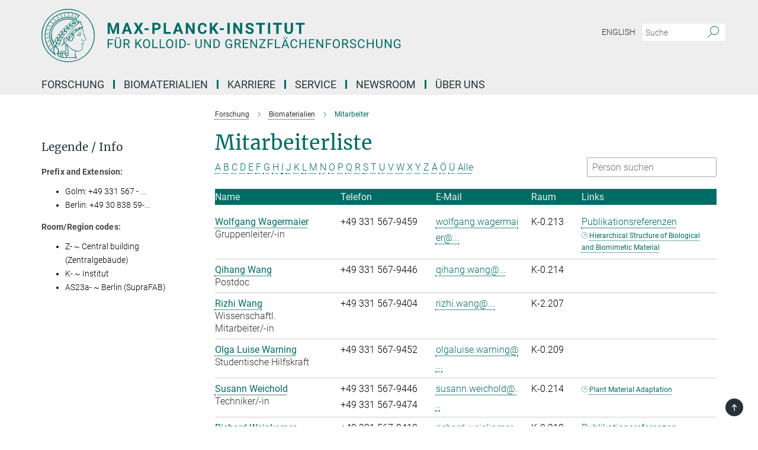

--- FILE ---
content_type: text/html; charset=utf-8
request_url: https://www.mpikg.mpg.de/biomaterialen/mitarbeiterliste?letter=W&previous_letter=Y
body_size: 16764
content:
<!DOCTYPE html>
<html prefix="og: http://ogp.me/ns#" lang="de">
<head>
  <meta http-equiv="X-UA-Compatible" content="IE=edge">
  <meta content="width=device-width, initial-scale=1.0" name="viewport">
  <meta http-equiv="Content-Type" content="text/html; charset=utf-8"/>
  <title>Mitarbeiter</title>
  
  <meta name="keywords" content="" /><meta name="description" content="" />
  
  
<meta property="og:title" content="Mitarbeiter">
<meta property="og:description" content="">
<meta property="og:type" content="website">
<meta property="og:url" content="https://www.mpikg.mpg.de/biomaterialen/mitarbeiterliste">
<meta property="og:image" content="https://www.mpikg.mpg.de/assets/og-logo-281c44f14f2114ed3fe50e666618ff96341055a2f8ce31aa0fd70471a30ca9ed.jpg">


  
  


  <meta name="msapplication-TileColor" content="#fff" />
<meta name="msapplication-square70x70logo" content="/assets/touch-icon-70x70-16c94b19254f9bb0c9f8e8747559f16c0a37fd015be1b4a30d7d1b03ed51f755.png" />
<meta name="msapplication-square150x150logo" content="/assets/touch-icon-150x150-3b1e0a32c3b2d24a1f1f18502efcb8f9e198bf2fc47e73c627d581ffae537142.png" />
<meta name="msapplication-wide310x150logo" content="/assets/touch-icon-310x150-067a0b4236ec2cdc70297273ab6bf1fc2dcf6cc556a62eab064bbfa4f5256461.png" />
<meta name="msapplication-square310x310logo" content="/assets/touch-icon-310x310-d33ffcdc109f9ad965a6892ec61d444da69646747bd88a4ce7fe3d3204c3bf0b.png" />
<link rel="apple-touch-icon" type="image/png" href="/assets/touch-icon-180x180-a3e396f9294afe6618861344bef35fc0075f9631fe80702eb259befcd682a42c.png" sizes="180x180">
<link rel="icon" type="image/png" href="/assets/touch-icon-32x32-143e3880a2e335e870552727a7f643a88be592ac74a53067012b5c0528002367.png" sizes="32x32">

  <link rel="preload" href="/assets/roboto-v20-latin-ext_latin_greek-ext_greek_cyrillic-ext_cyrillic-700-8d2872cf0efbd26ce09519f2ebe27fb09f148125cf65964890cc98562e8d7aa3.woff2" as="font" type="font/woff2" crossorigin="anonymous">
  
  
  
  <script>var ROOT_PATH = '/';var LANGUAGE = 'de';var PATH_TO_CMS = 'https://mpikgf2.iedit.mpg.de';var INSTANCE_NAME = 'mpikgf2';</script>
  
      <link rel="stylesheet" media="all" href="/assets/responsive_live_green-b4104db02fad82373eaef717c39506fa87036661729168d4cfe06a4e84cae1cb.css" />
    <link rel="stylesheet" media="all" href="/assets/responsive/headerstylesheets/mpikgf2-header-c7ac201ea10c01bb87eb7e6a1cc1a6c484bf64fec9f48426cc6c73fe9914a1de.css" />

<script>
  window.addEventListener("load", function() {
    var linkElement = document.createElement("link");
    linkElement.rel="stylesheet";
    linkElement.href="/assets/katex/katex-4c5cd0d7a0c68fd03f44bf90378c50838ac39ebc09d5f02a7a9169be65ab4d65.css";
    linkElement.media="all";
    document.head.appendChild(linkElement);
  });
</script>


  

  

  <script>
  if(!window.DCLGuard) {
    window.DCLGuard=true;
  }
</script>
<script type="module">
//<![CDATA[
document.body.addEventListener('Base',function(){  (function (global) {
    if (global.MpgApp && global.MpgApp.object) {
      global.MpgApp.object.id = +'178167';
    }
  }(window));
});
/*-=deferred=-*/
//]]>
</script>
  <link rel="canonical" href="https://www.mpikg.mpg.de/biomaterialen/mitarbeiterliste" />


  
  <meta name="csrf-param" content="authenticity_token" />
<meta name="csrf-token" content="pnpFf8FugdPNc0v84Y5aWy1Cw0z1z_P1lRL9qR-ly_p2xM07dQoZuvDgip94fOaflCQiFwREwTX2Jd67zYKBLg" />
  <meta name="generator" content="JustRelate CX Cloud (www.justrelate.com)" />
  
  
      <link rel="alternate" hreflang="en" href="https://www.mpikg.mpg.de/biomaterials/staff-list" />
    <link rel="alternate" hreflang="de" href="https://www.mpikg.mpg.de/biomaterialen/mitarbeiterliste" />


  
    <script type="module" >
      window.allHash = { 'manifest':'/assets/manifest-04024382391bb910584145d8113cf35ef376b55d125bb4516cebeb14ce788597','responsive/modules/display_pubman_reference_counter':'/assets/responsive/modules/display_pubman_reference_counter-8150b81b51110bc3ec7a4dc03078feda26b48c0226aee02029ee6cf7d5a3b87e','responsive/modules/video_module':'/assets/responsive/modules/video_module-231e7a8449475283e1c1a0c7348d56fd29107c9b0d141c824f3bd51bb4f71c10','responsive/live/annual_report_overview':'/assets/responsive/live/annual_report_overview-f7e7c3f45d3666234c0259e10c56456d695ae3c2df7a7d60809b7c64ce52b732','responsive/live/annual_review_overview':'/assets/responsive/live/annual_review_overview-49341d85de5d249f2de9b520154d516e9b4390cbf17a523d5731934d3b9089ec','responsive/live/deferred-picture-loader':'/assets/responsive/live/deferred-picture-loader-088fb2b6bedef1b9972192d465bc79afd9cbe81cefd785b8f8698056aa04cf93','responsive/live/employee':'/assets/responsive/live/employee-ac8cd3e48754c26d9eaf9f9965ab06aca171804411f359cbccd54a69e89bc31c','responsive/live/employee_landing_page':'/assets/responsive/live/employee_landing_page-ac8cd3e48754c26d9eaf9f9965ab06aca171804411f359cbccd54a69e89bc31c','responsive/live/employee_search':'/assets/responsive/live/employee_search-47a41df3fc7a7dea603765ad3806515b07efaddd7cf02a8d9038bdce6fa548a1','responsive/live/event_overview':'/assets/responsive/live/event_overview-817c26c3dfe343bed2eddac7dd37b6638da92babec077a826fde45294ed63f3c','responsive/live/gallery_overview':'/assets/responsive/live/gallery_overview-459edb4dec983cc03e8658fafc1f9df7e9d1c78786c31d9864e109a04fde3be7','responsive/live/institute_page':'/assets/responsive/live/institute_page-03ec6d8aaec2eff8a6c1522f54abf44608299523f838fc7d14db1e68d8ec0c7a','responsive/live/institutes_map':'/assets/responsive/live/institutes_map-588c0307e4a797238ba50134c823708bd3d8d640157dc87cf24b592ecdbd874e','responsive/live/job_board':'/assets/responsive/live/job_board-0db2f3e92fdcd350960e469870b9bef95adc9b08e90418d17a0977ae0a9ec8fd','responsive/live/newsroom':'/assets/responsive/live/newsroom-c8be313dabf63d1ee1e51af14f32628f2c0b54a5ef41ce999b8bd024dc64cad2','responsive/live/organigramm':'/assets/responsive/live/organigramm-18444677e2dce6a3c2138ce8d4a01aca7e84b3ea9ffc175b801208634555d8ff','responsive/live/research_page':'/assets/responsive/live/research_page-c8be313dabf63d1ee1e51af14f32628f2c0b54a5ef41ce999b8bd024dc64cad2','responsive/live/science_gallery_overview':'/assets/responsive/live/science_gallery_overview-5c87ac26683fe2f4315159efefa651462b87429147b8f9504423742e6b7f7785','responsive/live/tabcard':'/assets/responsive/live/tabcard-be5f79406a0a3cc678ea330446a0c4edde31069050268b66ce75cfda3592da0d','live/advent_calendar':'/assets/live/advent_calendar-4ef7ec5654db2e7d38c778dc295aec19318d2c1afcbbf6ac4bfc2dde87c57f12','live/employee':'/assets/live/employee-fb8f504a3309f25dbdd8d3cf3d3f55c597964116d5af01a0ba720e7faa186337','live/employee_landing_page':'/assets/live/employee_landing_page-fb8f504a3309f25dbdd8d3cf3d3f55c597964116d5af01a0ba720e7faa186337','live/gallery_overview':'/assets/live/gallery_overview-18a0e0553dd83304038b0c94477d177e23b8b98bff7cb6dd36c7c99bf8082d12','live/podcast_page':'/assets/live/podcast_page-fe7023d277ed2b0b7a3228167181231631915515dcf603a33f35de7f4fd9566f','live/video_page':'/assets/live/video_page-62efab78e58bdfd4531ccfc9fe3601ea90abeb617a6de220c1d09250ba003d37','responsive/mpg_common/live/dropdown_list':'/assets/responsive/mpg_common/live/dropdown_list-71372d52518b3cb50132756313972768fdec1d4fa3ffa38e6655696fe2de5c0b','responsive/mpg_common/live/event_calendar':'/assets/responsive/mpg_common/live/event_calendar-719dd7e7333c7d65af04ddf8e2d244a2646b5f16d0d7f24f75b0bb8c334da6a5','responsive/mpg_common/live/event_registration':'/assets/responsive/mpg_common/live/event_registration-e6771dca098e37c2858ff2b690497f83a2808b6c642e3f4540e8587e1896c84e','responsive/mpg_common/live/expandable':'/assets/responsive/mpg_common/live/expandable-e2143bde3d53151b5ff7279eaab589f3fefb4fd31278ca9064fd6b83b38d5912','responsive/mpg_common/live/gallery_youtube_video':'/assets/responsive/mpg_common/live/gallery_youtube_video-b859711b59a5655b5fa2deb87bd0d137460341c3494a5df957f750c716970382','responsive/mpg_common/live/interactive_table':'/assets/responsive/mpg_common/live/interactive_table-bff65d6297e45592f8608cd64814fc8d23f62cb328a98b482419e4c25a31fdde','responsive/mpg_common/live/intersection-observer':'/assets/responsive/mpg_common/live/intersection-observer-9e55d6cf2aac1d0866ac8588334111b664e643e4e91b10c5cbb42315eb25d974','responsive/mpg_common/live/main_menu':'/assets/responsive/mpg_common/live/main_menu-43966868573e0e775be41cf218e0f15a6399cf3695eb4297bae55004451acada','responsive/mpg_common/live/news_publication_overview':'/assets/responsive/mpg_common/live/news_publication_overview-d1aae55c18bfd7cf46bad48f7392e51fc1b3a3b887bc6312a39e36eaa58936fa','responsive/mpg_common/live/reverse':'/assets/responsive/mpg_common/live/reverse-9d6a32ce7c0f41fbc5249f8919f9c7b76cacd71f216c9e6223c27560acf41c8b','responsive/mpg_common/live/shuffle':'/assets/responsive/mpg_common/live/shuffle-14b053c3d32d46209f0572a91d3240487cd520326247fc2f1c36ea4d3a6035eb','responsive/mpg_common/live/slick_lazyloader':'/assets/responsive/mpg_common/live/slick_lazyloader-ea2704816b84026f362aa3824fcd44450d54dffccb7fca3c853d2f830a5ce412','responsive/mpg_common/live/video':'/assets/responsive/mpg_common/live/video-55b7101b2ac2622a81eba0bdefd94b5c5ddf1476b01f4442c3b1ae855b274dcf','responsive/mpg_common/live/youtube_extension':'/assets/responsive/mpg_common/live/youtube_extension-2b42986b3cae60b7e4153221d501bc0953010efeadda844a2acdc05da907e90f','preview/_pdf_sorting':'/assets/preview/_pdf_sorting-8fa7fd1ef29207b6c9a940e5eca927c26157f93f2a9e78e21de2578e6e06edf0','preview/advent_calendar':'/assets/preview/advent_calendar-4ef7ec5654db2e7d38c778dc295aec19318d2c1afcbbf6ac4bfc2dde87c57f12','preview/annual_review_search':'/assets/preview/annual_review_search-8fa7fd1ef29207b6c9a940e5eca927c26157f93f2a9e78e21de2578e6e06edf0','preview/edit_overlays':'/assets/preview/edit_overlays-cef31afd41d708f542672cc748b72a6b62ed10df9ee0030c11a0892ae937db70','preview/employee':'/assets/preview/employee-fb8f504a3309f25dbdd8d3cf3d3f55c597964116d5af01a0ba720e7faa186337','preview/employee_landing_page':'/assets/preview/employee_landing_page-fb8f504a3309f25dbdd8d3cf3d3f55c597964116d5af01a0ba720e7faa186337','preview/gallery_overview':'/assets/preview/gallery_overview-ca27fbd8e436a0f15e28d60a0a4a5861f7f9817b9cb44cb36ae654ebe03eec2a','preview/lodash':'/assets/preview/lodash-01fbab736a95109fbe4e1857ce7958edc28a78059301871a97ed0459a73f92d2','preview/overlay':'/assets/preview/overlay-4b3006f01cc2a80c44064f57acfdb24229925bbf211ca5a5e202b0be8cd2e66e','preview/overlay_ajax_methods':'/assets/preview/overlay_ajax_methods-0cceedf969995341b0aeb5629069bf5117896d2b053822e99f527e733430de65','preview/pdf_overview':'/assets/preview/pdf_overview-8fa7fd1ef29207b6c9a940e5eca927c26157f93f2a9e78e21de2578e6e06edf0','preview/podcast_page':'/assets/preview/podcast_page-8b696f28fe17c5875ac647a54463d6cf4beda5fa758ba590dd50d4f7d11e02a0','preview/preview':'/assets/preview/preview-7d20d27ffa274bf0336cbf591613fbbffd4fa684d745614240e81e11118b65c2','preview/science_gallery_overview':'/assets/preview/science_gallery_overview-00600feadb223d3b4cb5432a27cc6bee695f2b95225cb9ecf2e9407660ebcc35','preview/video_page':'/assets/preview/video_page-5359db6cf01dcd5736c28abe7e77dabdb4c7caa77184713f32f731d158ced5a8','preview_manifest':'/assets/preview_manifest-04024382391bb910584145d8113cf35ef376b55d125bb4516cebeb14ce788597','editmarker':'/assets/editmarker-b8d0504e39fbfef0acc731ba771c770852ec660f0e5b8990b6d367aefa0d9b9c','live':'/assets/live-4aa8e228b0242df1d2d064070d3be572a1ad3e67fe8c70b092213a5236b38737','print':'/assets/print-08c7a83da7f03ca9674c285c1cc50a85f44241f0bcef84178df198c8e9805c3c','mpg_base':'/assets/mpg_base-161fbafcd07f5fc9b56051e8acd88e712c103faef08a887e51fdcf16814b7446','mpg_fouc':'/assets/mpg_fouc-e8a835d89f91cf9c99be7a651f3ca1d04175934511621130554eef6aa910482c','mpg_amd':'/assets/mpg_amd-7c9ab00ac1b3a8c78cac15f76b6d33ed50bb1347cea217b0848031018ef80c94','mpg_amd_bundle':'/assets/mpg_amd_bundle-932e0d098e1959a6b4654b199e4c02974ab670115222c010a0bcc14756fce071','responsive/friendlycaptcha/widget.module.min':'/assets/responsive/friendlycaptcha/widget.module.min-19cabfb2100ce6916acaa628a50895f333f8ffb6a12387af23054565ee2122f2','responsive/honeybadger.min':'/assets/responsive/honeybadger.min-213763a8258237e8c4d12f0dbd98d8a966023b02f7433c1a05c1bace6ef120ec','responsive_live':'/assets/responsive_live-d4b4a938cbf67a69dc6ba9767c95bb10486874f069e457abc2ad6f53c7126fac','katex/katex':'/assets/katex/katex-ca9d4097b1925d5d729e5c4c7ffcdb44112ba08c53e7183feb26afa6927cc4fd','responsive/tsmodules/cashew':'/assets/responsive/tsmodules/cashew-f2b3a6f988f933937212c2239a5008703225511ab19b4a6d6cbead2e9904ae21','responsive/tsmodules/datahandler':'/assets/responsive/tsmodules/datahandler-18b09253aa824ba684b48d41aea5edb6321851210404bdc3c47922c961181980','responsive/tsmodules/edit-menu':'/assets/responsive/tsmodules/edit-menu-ed8038730fbc4b64d700f28f3ccdcc8c33cc558e1182af3f37b6b4374a3ad3b6','responsive/tsmodules/edit':'/assets/responsive/tsmodules/edit-80ca9b5137f2eeb575e45f3ff1fd611effb73bd27d9f920d5f758c27a4212067','responsive/tsmodules/image-information':'/assets/responsive/tsmodules/image-information-2766379bd0ae7c612169084e5437d5662006eec54acbecba9f83ac8773ac20fa','responsive/tsmodules/languages':'/assets/responsive/tsmodules/languages-33d886fa0f8a758ac8817dfaf505c136d22e86a95988298f3b14cf46c870a586','responsive/tsmodules/menu':'/assets/responsive/tsmodules/menu-dc7cee42b20a68a887e06bb1979d6ecc601ff8dd361b80cc6a8190e33ab7f005','responsive/tsmodules/notify':'/assets/responsive/tsmodules/notify-44b67b61195156d3827af8dfd00797cd327f013dc404720659f2d3da19cf6f77','responsive/tsmodules/virtual-form':'/assets/responsive/tsmodules/virtual-form-31974440dbd9f79534149b9376a63b1f2e0b542abb5ba898e4fbaeef377d66ca' }
    </script>
    <script type="module">
//<![CDATA[
document.body.addEventListener('AMD',function(){    requirejs.config({
      waitSeconds:0,
      paths: allHash
    })
});
/*-=deferred=-*/
//]]>
</script></head>

 <body class="mpikgf2 employee_list  language-de" id="top">
  
  
  

<header class="navbar hero navigation-on-bottom">

  <div class="container remove-padding header-main-container">


    <div class="navbar-header">
        <a class="navbar-brand mpg-icon mpg-icon-logo language-de language-degreen" aria-label="Logo Max-Planck-Institut für Kolloid- und Grenzflächenforschung, zur Startseite" href="/"></a>
    </div>

    <div class="lang-search">
      <div class="collapse navbar-collapse bs-navbar-collapse">
        <ul class="hidden-xs hidden-sm nav navbar-nav navbar-right navbar-meta">
          <li class="language-switcher-links">
            
    <a href="/biomaterials/staff-list">English</a>


          </li>
          <li>
            <form class="navbar-form navbar-left search-field hidden-xs" role="search" action="/" accept-charset="UTF-8" method="get">
  <div class="form-group noindex">
    <input class="form-control searchfield"
      name="searchfield"
      placeholder="Suche"
      value=""
      type="search"
      aria-label="Bitte geben Sie einen Suchbegriff ein."
    />
    <button class="btn btn-default searchbutton" aria-label="Suche">
      <i class="mpg-icon mpg-icon-search" role="img" aria-hidden="true"></i>
    </button>
  </div>
</form>
          </li>
          <li>
            
          </li>

        </ul>
      </div>
    </div>


    <div class="navbar-title-wrapper">

      <nav class="navbar navbar-default" aria-label="Hauptnavigation">
        <div class="navbar-header">
          <div class="visible-xs visible-sm">
            <button class="nav-btn navbar-toggle" type="button" data-toggle="collapse" data-target="#main-navigation-container" aria-haspopup="true" aria-expanded="false" aria-label="Hauptnavigations-Schalter">
              <svg width="40" height="40" viewBox="-25 -25 50 50">
                <circle cx="0" cy="0" r="25" fill="none"/>
                <rect class="burgerline-1" x="-15" y="-12" width="30" height="4" fill="black"/>
                <rect class="burgerline-2" x="-15" y="-2" width="30" height="4" fill="black"/>
                <rect class="burgerline-3" x="-15" y="8" width="30" height="4" fill="black"/>
              </svg>
            </button>
          </div>
        </div>

        <div class="collapse navbar-collapse js-navbar-collapse noindex" id="main-navigation-container">

          <div class="mobile-search-pwa-container">
            <div class="mobile-search-container">
              <form class="navbar-form navbar-left search-field visible-sm visible-xs mobile clearfix" role="search" action="/" accept-charset="UTF-8" method="get">
  <div class="form-group noindex">
    <input class="form-control searchfield"
      name="searchfield"
      placeholder="Suche"
      value=""
      type="search"
      aria-label="Bitte geben Sie einen Suchbegriff ein."
    />
    <button class="btn btn-default searchbutton" aria-label="Suche">
      <i class="mpg-icon mpg-icon-search" role="img" aria-hidden="true"></i>
    </button>
  </div>
</form>
            </div>
              
          </div>

          
            <ul class="nav navbar-nav col-xs-12" id="main_nav" data-timestamp="2025-09-18T23:41:48.639Z">
<li class="dropdown mega-dropdown clearfix" tabindex="0" data-positioning="3">
<a class="main-navi-item dropdown-toggle undefined" id="Root-de.0">Forschung<span class="arrow-dock"></span></a><a class="dropdown-toggle visible-xs visible-sm" data-no-bs-toggle="dropdown" role="button" aria-expanded="false" aria-controls="flyout-Root-de.0"><span class="mpg-icon mpg-icon-down2"></span></a><ul id="flyout-Root-de.0" class="col-xs-12 dropdown-menu  mega-dropdown-menu row">
<li class="col-xs-12 col-sm-4 menu-column"><ul class="main"><li class="dropdown-title">
<a href="/6918/Research" id="Root-de.0.0.0">Abteilungen</a><ul>
<li><a href="/bm" id="Root-de.0.0.0.0">Biomaterialien</a></li>
<li><a href="/bs" id="Root-de.0.0.0.1">Biomolekulare Systeme</a></li>
<li><a href="/kc" id="Root-de.0.0.0.2">Kolloidchemie</a></li>
<li><a href="/6775829/sustainable-bio-inspired-materials" id="Root-de.0.0.0.3">Nachhaltige und Bio-inspirierte Materialien</a></li>
</ul>
</li></ul></li>
<li class="col-xs-12 col-sm-4 menu-column"><ul class="main">
<li class="dropdown-title">
<a id="Root-de.0.1.0">KOOPERATIVE FORSCHUNGSEINHEITEN</a><ul>
<li><a class="external" href="https://imprs.mpikg.mpg.de" target="_blank" id="Root-de.0.1.0.0">IMPRS Graduiertenschule</a></li>
<li><a href="/6743653/max-planck-queensland-centre" id="Root-de.0.1.0.1">Max Planck Queensland Centre</a></li>
</ul>
</li>
<li class="dropdown-title">
<a id="Root-de.0.1.1">Publikationen</a><ul>
<li><a href="/5539423/Max_Planck_Institute_of_Colloids_and_Interfaces" id="Root-de.0.1.1.0">Wissenschaftliche Publikationen</a></li>
<li><a href="/5544983/Patents" id="Root-de.0.1.1.1">Patente</a></li>
<li><a href="/jahresbericht" id="Root-de.0.1.1.2">Jahresbericht</a></li>
</ul>
</li>
</ul></li>
<li class="col-xs-12 col-sm-4 menu-column"><ul class="main">
<li class="dropdown-title">
<a id="Root-de.0.2.0">Ehemalige Forschungseinheiten</a><ul>
<li><a href="/gf" id="Root-de.0.2.0.0">Abteilung Grenzflächen</a></li>
<li><a href="/th" id="Root-de.0.2.0.1">Abteilung Theorie &amp; Bio-Systeme / Emeritusgruppe</a></li>
<li><a href="/mechano-bio-chemie" id="Root-de.0.2.0.2">Max-Planck-Forschungsgruppe Mechano(bio)chemie</a></li>
</ul>
</li>
<li class="dropdown-title"><a href="/ausstattung" id="Root-de.0.2.1">Ausstattung</a></li>
</ul></li>
</ul>
</li>
<li class="dropdown mega-dropdown clearfix" tabindex="0" data-positioning="3">
<a class="main-navi-item dropdown-toggle undefined" id="Root-de.1">Biomaterialien<span class="arrow-dock"></span></a><a class="dropdown-toggle visible-xs visible-sm" data-no-bs-toggle="dropdown" role="button" aria-expanded="false" aria-controls="flyout-Root-de.1"><span class="mpg-icon mpg-icon-down2"></span></a><ul id="flyout-Root-de.1" class="col-xs-12 dropdown-menu  mega-dropdown-menu row">
<li class="col-xs-12 col-sm-4 menu-column"><ul class="main">
<li class="dropdown-title">
<a id="Root-de.1.0.0">Über die Abteilung</a><ul>
<li><a href="/biomaterialen/forschungsprogramm" id="Root-de.1.0.0.0">Forschungsprogramm</a></li>
<li><a href="/biomaterialen/direktor/peter-fratzl" id="Root-de.1.0.0.1">Leitung</a></li>
<li><a href="/biomaterialen/ausstattung" id="Root-de.1.0.0.2">Ausstattung</a></li>
</ul>
</li>
<li class="dropdown-title"><a href="/biomaterialen/mitarbeiterliste" id="Root-de.1.0.1">Mitarbeiter</a></li>
<li class="dropdown-title"><a href="/biomaterialen/alumni" id="Root-de.1.0.2">Alumni</a></li>
</ul></li>
<li class="col-xs-12 col-sm-4 menu-column"><ul class="main">
<li class="dropdown-title">
<a href="/biomaterialen/forschungsgruppen" id="Root-de.1.1.0">Arbeitsgruppen</a><ul>
<li><a href="/plant-material-adaptation" id="Root-de.1.1.0.0">Adaptive Fibrous Materials</a></li>
<li><a href="/6606877/mucus-based-materials" id="Root-de.1.1.0.1">Biological Materials Science</a></li>
<li><a href="/6679834/development-of-mineralized-skeletal-materials" id="Root-de.1.1.0.2">Development of Mineralized Skeletal Materials</a></li>
<li><a href="/6211151/matters-of-activity" id="Root-de.1.1.0.4">Matters of Activity</a></li>
<li><a href="/mechanobiology" id="Root-de.1.1.0.5">Mechanobiology</a></li>
<li><a href="/6277648/micromechanics-of-biological-materials" id="Root-de.1.1.0.6">Micromechanics of Biological Materials</a></li>
<li><a href="/5870009/biofilm-based-materials" id="Root-de.1.1.0.7">Principles of Matrix Architecture in Biofilms</a></li>
<li><a href="/valleriani" id="Root-de.1.1.0.8">Stochastic Processes in Complex and Biological Systems</a></li>
</ul>
</li>
<li class="dropdown-title"><a href="/biomaterialien/ehemalige-arbeitsgruppen" id="Root-de.1.1.1">Ehemalige Arbeitsgruppen</a></li>
</ul></li>
<li class="col-xs-12 col-sm-4 menu-column"><ul class="main">
<li class="dropdown-title"><a href="/biomaterialien/jobs" id="Root-de.1.2.0">Jobs</a></li>
<li class="dropdown-title"><a href="/5178739/Biomaterialien" id="Root-de.1.2.1">Publikationen</a></li>
<li class="dropdown-title"><a id="Root-de.1.2.2">Seminars &amp; Talks</a></li>
</ul></li>
</ul>
</li>
<li class="dropdown mega-dropdown clearfix" tabindex="0" data-positioning="3">
<a class="main-navi-item dropdown-toggle undefined" id="Root-de.2" href="/karriere">Karriere<span class="arrow-dock"></span></a><a class="dropdown-toggle visible-xs visible-sm" data-no-bs-toggle="dropdown" role="button" aria-expanded="false" aria-controls="flyout-Root-de.2"><span class="mpg-icon mpg-icon-down2"></span></a><ul id="flyout-Root-de.2" class="col-xs-12 dropdown-menu  mega-dropdown-menu row">
<li class="col-xs-12 col-sm-4 menu-column"><ul class="main"><li class="dropdown-title">
<a id="Root-de.2.0.0">Graduiertenschule</a><ul><li><a class="external" href="https://imprs.mpikg.mpg.de/" target="_blank" id="Root-de.2.0.0.0">IMPRS über "Multiscale Bio-Systems"</a></li></ul>
</li></ul></li>
<li class="col-xs-12 col-sm-4 menu-column"><ul class="main"><li class="dropdown-title"><a href="/karriere" id="Root-de.2.1.0">Stellenangebote</a></li></ul></li>
<li class="col-xs-12 col-sm-4 menu-column">
</ul>
</li>
<li class="dropdown mega-dropdown clearfix" tabindex="0" data-positioning="3">
<a class="main-navi-item dropdown-toggle undefined" id="Root-de.3">Service<span class="arrow-dock"></span></a><a class="dropdown-toggle visible-xs visible-sm" data-no-bs-toggle="dropdown" role="button" aria-expanded="false" aria-controls="flyout-Root-de.3"><span class="mpg-icon mpg-icon-down2"></span></a><ul id="flyout-Root-de.3" class="col-xs-12 dropdown-menu  mega-dropdown-menu row">
<li class="col-xs-12 col-sm-4 menu-column"><ul class="main">
<li class="dropdown-title"><a href="/6155774/betriebstechnik" id="Root-de.3.0.0">Betriebstechnik</a></li>
<li class="dropdown-title"><a href="/bibliothek" id="Root-de.3.0.1">Bibliothek</a></li>
<li class="dropdown-title"><a href="/chemikaliendatenbank" id="Root-de.3.0.2">Chemikaliendatenbank</a></li>
<li class="dropdown-title"><a href="/5977164/elektronik-service" id="Root-de.3.0.3">Elektronik-Service</a></li>
<li class="dropdown-title"><a href="/5637688/guesthouse" id="Root-de.3.0.4">Gästehaus</a></li>
</ul></li>
<li class="col-xs-12 col-sm-4 menu-column"><ul class="main">
<li class="dropdown-title"><a href="/welcome-office" id="Root-de.3.1.0">International Office</a></li>
<li class="dropdown-title"><a href="/it-service" id="Root-de.3.1.1">IT-Service</a></li>
<li class="dropdown-title"><a href="/kantinen" id="Root-de.3.1.2">Kantinen</a></li>
<li class="dropdown-title"><a href="/kindergarten" id="Root-de.3.1.3">Kinderbetreuung</a></li>
<li class="dropdown-title"><a href="/lager" id="Root-de.3.1.4">Lager</a></li>
</ul></li>
<li class="col-xs-12 col-sm-4 menu-column"><ul class="main">
<li class="dropdown-title"><a href="/verwaltung" id="Root-de.3.2.0">Verwaltung</a></li>
<li class="dropdown-title">
<a id="Root-de.3.2.1">Werkstätten</a><ul>
<li><a href="/5910904/glasblaeserwerkstatt" id="Root-de.3.2.1.0">Glasbläser</a></li>
<li><a href="/5910882/mechanische-werkstatt" id="Root-de.3.2.1.1">Mechanische Werkstatt</a></li>
</ul>
</li>
</ul></li>
</ul>
</li>
<li class="dropdown mega-dropdown clearfix" tabindex="0" data-positioning="2">
<a class="main-navi-item dropdown-toggle undefined" id="Root-de.4" href="/pr">Newsroom<span class="arrow-dock"></span></a><a class="dropdown-toggle visible-xs visible-sm" data-no-bs-toggle="dropdown" role="button" aria-expanded="false" aria-controls="flyout-Root-de.4"><span class="mpg-icon mpg-icon-down2"></span></a><ul id="flyout-Root-de.4" class="col-xs-12 dropdown-menu  mega-dropdown-menu row">
<li class="col-xs-12 col-sm-4 menu-column"><ul class="main">
<li class="dropdown-title"><a href="/pressemeldungen" id="Root-de.4.0.0">Forschungsnews</a></li>
<li class="dropdown-title"><a href="/6876259/press-office" id="Root-de.4.0.1">Pressestelle</a></li>
<li class="dropdown-title">
<a href="/multimedia" id="Root-de.4.0.2">Mediathek</a><ul><li><a href="/institutslogo" id="Root-de.4.0.2.0">Logo &amp; Styleguide</a></li></ul>
</li>
</ul></li>
<li class="col-xs-12 col-sm-4 menu-column"><ul class="main"><li class="dropdown-title">
<a id="Root-de.4.1.0">Publikationen</a><ul>
<li><a href="/6876237/scientific-publications-of-the-KGF" id="Root-de.4.1.0.0">Wiss. Publikationen</a></li>
<li><a href="/jahresberichte" id="Root-de.4.1.0.1">Zweijahresberichte</a></li>
<li><a href="/institutsbroschuere" id="Root-de.4.1.0.2">Institutsbroschüre</a></li>
<li><a href="/5544843/Yearbook" id="Root-de.4.1.0.3">Jahrbuchbeiträge</a></li>
<li><a href="/MaxPlanckForschung" id="Root-de.4.1.0.4">Artikel in MaxPlanckForschung</a></li>
</ul>
</li></ul></li>
</ul>
</li>
<li class="dropdown mega-dropdown clearfix" tabindex="0" data-positioning="3">
<a class="main-navi-item dropdown-toggle undefined" id="Root-de.5">Über Uns<span class="arrow-dock"></span></a><a class="dropdown-toggle visible-xs visible-sm" data-no-bs-toggle="dropdown" role="button" aria-expanded="false" aria-controls="flyout-Root-de.5"><span class="mpg-icon mpg-icon-down2"></span></a><ul id="flyout-Root-de.5" class="col-xs-12 dropdown-menu  mega-dropdown-menu row">
<li class="col-xs-12 col-sm-4 menu-column"><ul class="main">
<li class="dropdown-title"><a href="/7405/short-profile" id="Root-de.5.0.0">Kurzporträt</a></li>
<li class="dropdown-title">
<a href="/7394/2Organization" id="Root-de.5.0.1">Organisation</a><ul>
<li><a href="/5818021/external-scientific-members" id="Root-de.5.0.1.0">Auswärtige Wissenschaftliche Mitglieder</a></li>
<li><a href="/8105/Scientific-Advisory-Board" id="Root-de.5.0.1.1">Fachbeirat</a></li>
<li><a href="/8127/Organigram" id="Root-de.5.0.1.2">Organigramm</a></li>
</ul>
</li>
<li class="dropdown-title"><a href="/6826/history" id="Root-de.5.0.2">Geschichte</a></li>
</ul></li>
<li class="col-xs-12 col-sm-4 menu-column"><ul class="main">
<li class="dropdown-title">
<a id="Root-de.5.1.0">Mitarbeiter</a><ul>
<li><a href="/betriebsrat" id="Root-de.5.1.0.0">Betriebsrat</a></li>
<li><a href="/doktorandenvertretung" id="Root-de.5.1.0.1">Doktorandenvertretung</a></li>
<li><a href="/gba" id="Root-de.5.1.0.2">Gleichstellungsbeauftragte</a></li>
<li><a href="/sbv" id="Root-de.5.1.0.3">Schwerbehindertenvertretung</a></li>
<li><a href="/6038910/repraesentant-der-wissenschaftlichen-mitarbeiter-des-instituts" id="Root-de.5.1.0.4">Sektionsvertretung</a></li>
</ul>
</li>
<li class="dropdown-title"><a href="/alumni" id="Root-de.5.1.1">Alumni</a></li>
</ul></li>
<li class="col-xs-12 col-sm-4 menu-column"><ul class="main">
<li class="dropdown-title"><a href="/mitarbeiterverzeichnis" id="Root-de.5.2.0">Mitarbeiterverzeichnis</a></li>
<li class="dropdown-title">
<a id="Root-de.5.2.1">Kontakt</a><ul><li><a href="/kontakt" id="Root-de.5.2.1.0">Anfahrt</a></li></ul>
</li>
</ul></li>
</ul>
</li>
</ul>

          <div class="text-center language-switcher visible-xs visible-sm">
            
    <a href="/biomaterials/staff-list">English</a>


          </div>
        </div>
      </nav>
    </div>
  </div>
</header>

<header class="container-full-width visible-print-block">
  <div class="container">
    <div class="row">
      <div class="col-xs-12">
        <div class="content">
              <span class="mpg-icon mpg-icon-logo custom-print-header language-de">
                Max-Planck-Institut für Kolloid- und Grenzflächenforschung
              </span>
        </div>
      </div>
    </div>
  </div>
</header>

<script type="module">
//<![CDATA[
document.body.addEventListener('Base',function(){  var mainMenu;
  if(typeof MpgCommon != "undefined") {
    mainMenu = new MpgCommon.MainMenu();
  }
});
/*-=deferred=-*/
//]]>
</script>
  
  <div id="page_content">
    <div class="container content-wrapper">
  <div class="row">
    <main>
      <article class="col-md-9 col-md-push-3">
        <div class="content py-0">
          <div class="noindex">
  <nav class="hidden-print" aria-label="Breadcrumb">
    <ol class="breadcrumb clearfix" vocab="http://schema.org/" typeof="BreadcrumbList">

          <li class="breadcrumb-item" property="itemListElement" typeof="ListItem">
            <a property="item"
               typeof="WebPage"
               href="/6918/Research"
               class=""
               title="">
              <span property="name">Forschung</span>
            </a>
            <meta property="position" content="2">
          </li>
          <li class="breadcrumb-item" property="itemListElement" typeof="ListItem">
            <a property="item"
               typeof="WebPage"
               href="/bm"
               class=""
               title="">
              <span property="name">Biomaterialien</span>
            </a>
            <meta property="position" content="3">
          </li>
      <li class="breadcrumb-item active" property="itemListElement" typeof="ListItem" aria-current="page">
        <span property="name">Mitarbeiter</span>
        <meta property="position" content="4">
      </li>
    </ol>
  </nav>
</div>


        </div>
        

    <h1 class="page-titledesc">Mitarbeiterliste</h1>
    <div class="meta-information">
      
    </div>
    <div class="employee_list">
        <div class="search_letters">
          <div class="dotted_line"></div>

          <div class="letters"><a class="" href="/biomaterialen/mitarbeiterliste?letter=A&amp;previous_letter=W">A</a> <a class="" href="/biomaterialen/mitarbeiterliste?letter=B&amp;previous_letter=W">B</a> <a class="" href="/biomaterialen/mitarbeiterliste?letter=C&amp;previous_letter=W">C</a> <a class="" href="/biomaterialen/mitarbeiterliste?letter=D&amp;previous_letter=W">D</a> <a class="" href="/biomaterialen/mitarbeiterliste?letter=E&amp;previous_letter=W">E</a> <a class="" href="/biomaterialen/mitarbeiterliste?letter=F&amp;previous_letter=W">F</a> <a class="" href="/biomaterialen/mitarbeiterliste?letter=G&amp;previous_letter=W">G</a> <a class="" href="/biomaterialen/mitarbeiterliste?letter=H&amp;previous_letter=W">H</a> <a class="" href="/biomaterialen/mitarbeiterliste?letter=I&amp;previous_letter=W">I</a> <a class="" href="/biomaterialen/mitarbeiterliste?letter=J&amp;previous_letter=W">J</a> <a class="" href="/biomaterialen/mitarbeiterliste?letter=K&amp;previous_letter=W">K</a> <a class="" href="/biomaterialen/mitarbeiterliste?letter=L&amp;previous_letter=W">L</a> <a class="" href="/biomaterialen/mitarbeiterliste?letter=M&amp;previous_letter=W">M</a> <a class="" href="/biomaterialen/mitarbeiterliste?letter=N&amp;previous_letter=W">N</a> <a class="" href="/biomaterialen/mitarbeiterliste?letter=O&amp;previous_letter=W">O</a> <a class="" href="/biomaterialen/mitarbeiterliste?letter=P&amp;previous_letter=W">P</a> <a class="" href="/biomaterialen/mitarbeiterliste?letter=Q&amp;previous_letter=W">Q</a> <a class="" href="/biomaterialen/mitarbeiterliste?letter=R&amp;previous_letter=W">R</a> <a class="" href="/biomaterialen/mitarbeiterliste?letter=S&amp;previous_letter=W">S</a> <a class="" href="/biomaterialen/mitarbeiterliste?letter=T&amp;previous_letter=W">T</a> <a class="" href="/biomaterialen/mitarbeiterliste?letter=U&amp;previous_letter=W">U</a> <a class="" href="/biomaterialen/mitarbeiterliste?letter=V&amp;previous_letter=W">V</a> <a class="current" href="/biomaterialen/mitarbeiterliste?letter=W&amp;previous_letter=W">W</a> <a class="" href="/biomaterialen/mitarbeiterliste?letter=X&amp;previous_letter=W">X</a> <a class="" href="/biomaterialen/mitarbeiterliste?letter=Y&amp;previous_letter=W">Y</a> <a class="" href="/biomaterialen/mitarbeiterliste?letter=Z&amp;previous_letter=W">Z</a> <a class="" href="/biomaterialen/mitarbeiterliste?letter=%C3%84&amp;previous_letter=W">Ä</a> <a class="" href="/biomaterialen/mitarbeiterliste?letter=%C3%96&amp;previous_letter=W">Ö</a> <a class="" href="/biomaterialen/mitarbeiterliste?letter=%C3%9C&amp;previous_letter=W">Ü</a> <a class=" all" href="/biomaterialen/mitarbeiterliste?letter=Alle&amp;previous_letter=W">Alle</a></div>

          <div class="search">
            <form action="/biomaterialen/mitarbeiterliste" accept-charset="UTF-8" method="post"><input type="hidden" name="authenticity_token" value="Hqvc3bT3mPQ7iRfCihL_99N-31tu5v7uRYoIQW5bN0J0QHENGEYwPrYIf_I7Y-nHY6Z5oqmMmS4VEcSAqnR1eQ" autocomplete="off" />
              <input type="text" name="search" id="search" value="" class="text_input default_text" title="Person suchen" placeholder="Person suchen" />
</form>          </div>

          <div class="dotted_line"></div>
        </div>

        <div class="content">
          <div>
            
          </div>

          <table class="table_without_sidebar dataTable" data-length="90" data-show-filter="false"><thead><tr><th class="name first" data-column="name">Name</th><th class="phone" data-column="phone">Telefon</th><th class="email" data-column="email">E-Mail</th><th class="room" data-column="room">Raum</th><th class="links last" data-column="links">Links</th></tr><tr><td colspan="5"></td></tr></thead><tbody><tr class="last"><td class="name first"><a title="Weitere Informationen zu Dr. Wolfgang Wagermaier" href="/biomaterialen/mitarbeiterliste/22387"><span class="icon link_like_text employee_name">Wolfgang Wagermaier</span></a><div class="position">Gruppenleiter/-in</div></td><td class="phone"><ul class="no_list_icon"><li>+49 331 567-9459</li></ul></td><td class="email"><a data-indirect-mail="true" href="mailto:abd84303641a4fff0e26ae6c2262e32a1667dc3609f03f2d259f8de7fca6b8d2">wolfgang.wagermaier@...</a></td><td class="room">K-0.213</td><td class="links last"><a class="links_curriculum" rel="nofollow" href="/publication-search/178167?person=persons121980">Publikationsreferenzen</a><a class="external" target="_blank" href="http://www.mpikg.mpg.de/22165/Hierarchical-structure-of-biol">Hierarchical Structure of Biological and Biomimetic Material</a> </td></tr><tr class="last"><td class="name first"><a title="Weitere Informationen zu Qihang Wang" href="/biomaterialen/mitarbeiterliste/135062"><span class="icon link_like_text employee_name">Qihang Wang</span></a><div class="position">Postdoc</div></td><td class="phone"><ul class="no_list_icon"><li>+49 331 567-9446</li></ul></td><td class="email"><a data-indirect-mail="true" href="mailto:adde47046d1c0fef413fa84b2a60e720182cc30603ae3223">qihang.wang@...</a></td><td class="room">K-0.214</td><td class="links last"></td></tr><tr class="last"><td class="name first"><a title="Weitere Informationen zu Prof. Rizhi Wang" href="/biomaterialen/mitarbeiterliste/143852"><span class="icon link_like_text employee_name">Rizhi Wang</span></a><div class="position">Wissenschaftl. Mitarbeiter/-in</div></td><td class="phone"><ul class="no_list_icon"><li>+49 331 567-9404</li></ul></td><td class="email"><a data-indirect-mail="true" href="mailto:aede550d6a5556f94e368f663779e52c516fde114ae433">rizhi.wang@...</a></td><td class="room">K-2.207</td><td class="links last"></td></tr><tr class="last"><td class="name first"><a title="Weitere Informationen zu Olga Luise Warning" href="/biomaterialen/mitarbeiterliste/138014"><span class="icon link_like_text employee_name">Olga Luise Warning</span></a><div class="position">Studentische Hilfskraft</div></td><td class="phone"><ul class="no_list_icon"><li>+49 331 567-9452</li></ul></td><td class="email"><a data-indirect-mail="true" href="mailto:b3db48046f0e48eb457fb86a357ee7251842c3060deb31682fc187b9ffed">olgaluise.warning@...</a></td><td class="room">K-0.209</td><td class="links last"></td></tr><tr class="last"><td class="name first"><a title="Weitere Informationen zu Susann Weichold" href="/biomaterialen/mitarbeiterliste/22133"><span class="icon link_like_text employee_name">Susann Weichold</span></a><div class="position">Techniker/-in</div></td><td class="phone"><ul class="no_list_icon"><li>+49 331 567-9446</li><li>+49 331 567-9474</li></ul></td><td class="email"><a data-indirect-mail="true" href="mailto:afc25c046d150fef4538ac63287cea0b1272c71d03ae3b36259f84f2">susann.weichold@...</a></td><td class="room">K-0.214</td><td class="links last"><a class="external" target="_blank" href="http://www.mpikg.mpg.de/135462/Plant-Material-Adaptation">Plant Material Adaptation</a> </td></tr><tr class="last"><td class="name first"><a title="Weitere Informationen zu Dr. Richard Weinkamer" href="/biomaterialen/mitarbeiterliste/22097"><span class="icon link_like_text employee_name">Richard Weinkamer</span></a><div class="position">Gruppenleiter/-in</div></td><td class="phone"><ul class="no_list_icon"><li>+49 331 567-9410</li></ul></td><td class="email"><a data-indirect-mail="true" href="mailto:aede4c0d620945b65734a6652c71e32e0d42c3060deb31682fc187b9ffed">richard.weinkamer@...</a></td><td class="room">K-2.210</td><td class="links last"><a class="links_curriculum" rel="nofollow" href="/publication-search/178167?person=persons122011">Publikationsreferenzen</a><a class="external" target="_blank" href="http://www.mpikg.mpg.de/22187/Mechanobiology">Mechanobiology</a> </td></tr><tr class="last"><td class="name first"><a title="Weitere Informationen zu Charlett Wenig" href="/biomaterialen/mitarbeiterliste/52251"><span class="icon link_like_text employee_name">Charlett Wenig</span></a><div class="position">Postdoc</div></td><td class="phone"><ul class="no_list_icon"><li>+49 331 567-9255</li></ul></td><td class="email"><a data-indirect-mail="true" href="mailto:bfdf4e176f1e55ec0e26aa652e77ce260f6bc5114aed26216cd585">charlett.wenig@...</a></td><td class="room">K-0.234</td><td class="links last"><a class="links_curriculum" rel="nofollow" href="/publication-search/178167?person=persons264256">Publikationsreferenzen</a></td></tr><tr class="last"><td class="name first"><a title="Weitere Informationen zu Daniel Werner" href="/biomaterialen/mitarbeiterliste/60220"><span class="icon link_like_text employee_name">Daniel Werner</span></a><div class="position">Wissenschaftlich-technischer Mitarbeiter</div></td><td class="phone"><ul class="no_list_icon"><li>+49 331 567-9429</li><li>+49 331 567-9547</li><li>+49 331 567-9548</li><li>+49 331 567-9471</li></ul></td><td class="email"><a data-indirect-mail="true" href="mailto:b8d6410c66170fef4523a16e3550e33b1669c95809f0316826d4">daniel.werner@...</a></td><td class="room">K-1.230</td><td class="links last"><a class="links_curriculum" rel="nofollow" href="/publication-search/178167?person=persons252900">Publikationsreferenzen</a></td></tr><tr class="last"><td class="name first"><a title="Weitere Informationen zu Peter Werner" href="/biomaterialen/mitarbeiterliste/98991"><span class="icon link_like_text employee_name">Peter Werner</span></a><div class="position">Wissenschaftl. Mitarbeiter/-in</div></td><td class="phone"><ul class="no_list_icon"><li>+49 331 567-9466</li></ul></td><td class="email"><a data-indirect-mail="true" href="mailto:acd25b00715556fd523faa79077dfe221465801b14e7782227">peter.werner@...</a></td><td class="room">K-2.208</td><td class="links last"></td></tr></tbody></table>


        </div>
    </div>





      </article>
    </main>
    <aside class="sidebar">

  <div class="col-md-3 col-md-pull-9">
    <div class="sidebar-slider">
      <div class="side-nav-scroller">
        
      </div>
    </div>
    
    
<div class="group-extension">
  <div class="h3" role="button" aria-expanded="false" id="group_button_content_right_0" aria-controls="group_region_content_right_0">
    Legende / Info
    <i class="mpg-icon mpg-icon-down2"></i>
</div>  <div class="wrapper-mobile" role="region" id="group_region_content_right_0" aria-labelledby="group_button_content_right_0"><div class="text_block text-block-extension"><p><strong>Prefix and Extension:</strong></p><ul>
<li>Golm: +49 331 567 - ...</li>
<li>Berlin: +49 30 838 59-...</li>
</ul><p><strong>Room/Region codes:</strong></p><ul>
<li>Z- ~ Central building (Zentralgebäude)</li>
<li>K- ~ Institut</li>
<li>AS23a- ~ Berlin (SupraFAB)</li>
</ul></div>
<style>

td.name.first a {
    font-weight: 500;
}
td.name.first {
    line-height: 1.35;
    padding-top: 4px;
    padding-bottom: 7px;
}
.employee_list .search form {
    text-align: right;
    margin-bottom: 20px;
    margin-top: -30px;
    z-index: 22;
}
input#search {border: 1px solid darkgray; padding: 2px 8px; border-radius: 2px;}
@media (max-width: 680px) { input#search{width: 10rem;} }

.employee_list table.dataTable th {
    background-color:rgb(0, 108, 102);
    color: #EEE;
    font-weight: 400;
}
.employee_list table.dataTable td {
    padding: 4px 2px 7px 0px;
    vertical-align: baseline;
}

.employee_list .position {
    color: #333;
}

td.phone {white-space: nowrap;}
td.email a {word-break: break-word;}

th.name.first, td.name.first {
    width: 25% !important;
}
th.extras.last, td.links.last, th.links.last, td.links.last {
    width: 27% !important;
}
th.email, td.email {
    width: 19% !important;
}
th.room, td.room {
    width: 10% !important;
}
th.phone, td.phone {
    width: 19% !important;
}

td.extras.last li,
td.links.last li {
    list-style-type: circle;
    padding-inline-start: 0em;
    margin-inline-start: 20px;
    line-height: 1.3;
    padding-bottom: 3px;
    font-weight: 300;
    margin-left: 20px;
}

td.links.last a {
    word-break: break-word;
}

.employee_list table.dataTable td a.external {
    font-size: 12px;
    font-weight: 400;
}
</style>
</div>
</div>


  </div>
</aside>



  </div>
</div>

  </div>
  <div class="footer-wrap noindex">
  <footer class="container-full-width green footer trngl-footer hidden-print">
      <svg viewbox="0 0 1 1" style="width:100%; height:4em; overflow:visible" preserveAspectRatio="none">
        <path class="footer-triangle" d="M 0 1 L 1 0 L 1 1.1 L 0 1.1" fill="none"/>
      </svg>
    <div class="container invert">
      <div class="row">
        <div class="to-top-dummy"></div>
          <a id="to-top-button" class="to-top" href="#top">Top</a>
          <div class="col-md-12 columns-quicklinks-container">
            
                <div class="footer-focus">
  <h4 class="h3 footer-link-header" tabindex="0" aria-haspopup="true" aria-expanded="false">Kontakt <i class="mpg-icon mpg-icon-down2"></i></h4>
  <ul class="footer-links">
    <li><a class="" href="/mitarbeiterverzeichnis">Mitarbeiterverzeichnis</a> </li>
    <li><a class="" href="/kontakt">Anfahrt</a> </li>
  </ul>
</div>

                <div class="footer-focus">
  <h4 class="h3 footer-link-header" tabindex="0" aria-haspopup="true" aria-expanded="false">Abteilungen <i class="mpg-icon mpg-icon-down2"></i></h4>
  <ul class="footer-links">
    <li><a class="" href="/bm">Biomaterialien</a> </li>
    <li><a class="" href="/bs">Biomolekulare Systeme</a> </li>
    <li><a class="" href="/kc">Kolloidchemie</a> </li>
    <li><a class="" href="/6775829/sustainable-bio-inspired-materials">Nachhaltige und Bio-inspirierte Materialien</a> </li>
  </ul>
</div>

                
                

            
              <div class="col-xs-12 col-md-4">
  <ul class="quicklinks">
      <li><a target="_self" class="btn btn-primary" href="https://intranet.mpikg.mpg.de/">Intranet</a></li>
      <li><a target="_self" class="btn btn-primary" href="https://webmail.mpikg.mpg.de">Webmail</a></li>
      <li><a target="_self" class="btn btn-primary" href="https://webdb.mpikg.mpg.de/staffdb/">Self Service</a></li>
      <li><a target="_self" class="btn btn-primary" href="https://www.mpg.de/de">Max-Planck-Gesellschaft</a></li>
      <li><a target="_self" class="btn btn-primary" href="https://www.mpg.de/14218168/code-of-conduct-deutsch.pdf">Code of Conduct</a></li>
      <li><a target="_self" class="btn btn-primary" href="https://www.mpg.de/11961133/richtlinie-zum-schutz-vor-sexualisierter-diskriminierung-belaestigung-und-gewalt.pdf">Diskriminierungsschutz</a></li>
  </ul>
</div>



          </div>
      </div>
    </div>
  </footer>
  <footer class="container-full-width darkgreen institute-subfooter hidden-print">
  <div class="container space-between invert">
      <div class="logo">
            <a target="_blank" href="https://www.mpg.de/de">
              <div class="mpg-icon mpg-icon-logo"></div>
</a>            <a target="_blank" href="https://www.mpg.de/de">
              <div class="copyright-text copyright-text-upper">
                <span class="">Max-Planck-Gesellschaft</span>
              </div>
</a>
      </div>

      <div class="links">
  <ul>
    
      <li><a target="_self" href="/5641104/Datenschutzhinweise">Datenschutzhinweise</a></li><li><a target="_self" href="/impressum">Impressum</a></li>
  </ul>
</div>


      <div class="copyright">
        <div class="copyright-sign">
          ©
        </div>
        <p class="copyright-text copyright-text-right">2026, Max-Planck-Gesellschaft</p>
      </div>
    </div>
</footer>

  <footer class="container-full-width visible-print-block">
    <div class="container">
      <div class="row">
        <div class="col-xs-12">
          <div class="content">
            <p>© 2003-2026, Max-Planck-Gesellschaft</p>
          </div>
        </div>
      </div>
    </div>
  </footer>
</div>
<div class="visible-print print-footer">
  <div class="print-footer-button print-webview-toggle">
    Web-Ansicht
  </div>
  <div class="print-footer-button print-page">
    Seite Drucken
  </div>
  <div class="print-footer-button">
    <a target="mpg_print_window" class="print-footer-button print-open-window" rel="nofollow" href="/biomaterialen/mitarbeiterliste?print=yes">Im neuen Fenster öffnen</a>
  </div>


  <span class="print-estimate-label">
    Geschätzte DIN-A4 Seiten-Breite
  </span>
</div>


  
<div id="go_to_live" class="hidden-print department-offset noindex"><a class="infobox_link" target="_blank" title="https://mpikgf2.iedit.mpg.de/178167/Mitarbeiterliste" rel="nofollow" href="https://mpikgf2.iedit.mpg.de/178167/Mitarbeiterliste">Zur Redakteursansicht</a></div>

    <script type="module">
//<![CDATA[
document.body.addEventListener('AMD',function(){      amdRequest()
});
/*-=deferred=-*/
//]]>
</script>  <script>
    if (false) {
      linkElement = document.createElement("link");
      linkElement.rel = "stylesheet";
      linkElement.href ="/assets/fonts-special-char-7274d8a728aace1da7f15ed582e09518d08e137c9df0990d5bf76c594f23be2d.css";
      linkElement.media = "all";

      document.head.appendChild(linkElement);
    }
  </script>
  <script type="module">
    window.addEventListener('DOMContentLoaded', (event) => {
      var loadingChain = [
        {
          name:"Base",
          script:"/assets/mpg_base-161fbafcd07f5fc9b56051e8acd88e712c103faef08a887e51fdcf16814b7446.js"
        },
        {
          name:"Fouc",
          script:"/assets/mpg_fouc-e8a835d89f91cf9c99be7a651f3ca1d04175934511621130554eef6aa910482c.js"
        }
      ];

      loadingChain = loadingChain.concat(window.additionalDependencies || []);

      loadingChain.push(
        {
          name:"AMD",
          script:"/assets/mpg_amd-7c9ab00ac1b3a8c78cac15f76b6d33ed50bb1347cea217b0848031018ef80c94.js"
        },
      );


      var loadNext = function () {
        if (loadingChain.length == 0 ) {
          window.loadingChainProcessed = true;
          return;
        };
        var nextScript = loadingChain.shift();

        var scriptElement = document.createElement("script");
        scriptElement.src=nextScript.script;
        scriptElement.setAttribute("defer","");
        scriptElement.onload=function(){
          document.body.dispatchEvent(new CustomEvent(nextScript.name));
          loadNext();
        }
        document.head.appendChild(scriptElement);
      };
      loadNext();

    });


  </script>
  
  
<!-- START Matomo tracking code -->

<!-- For privacy details see https://www.mpg.de/datenschutzhinweis or https://www.mpg.de/privacy-policy -->

<script type='module'>
  (function(){
      var s, d = document, e = d.createElement('script');
      e.type = 'text/javascript';
      e.src = '//statistik.mpg.de/api.js';
      e.async = true;
      e.onload = function () {
      try {
             var p = Piwik.getTracker('//statistik.mpg.de/api', 62);
             p.setCustomDimension(1, "de");
             p.setCustomDimension(3, "de");
             p.trackPageView();
             p.enableLinkTracking();
         } catch (e) {}
      };
      s = d.getElementsByTagName('script')[0]; s.parentNode.insertBefore(e, s);
  })();
</script><noscript><p><img src='//statistik.mpg.de/api?idsite=601&rec=1' style='border:0' alt=''/></p></noscript>
<!-- END Matomo tracking code  -->


  
</body>
</html>
